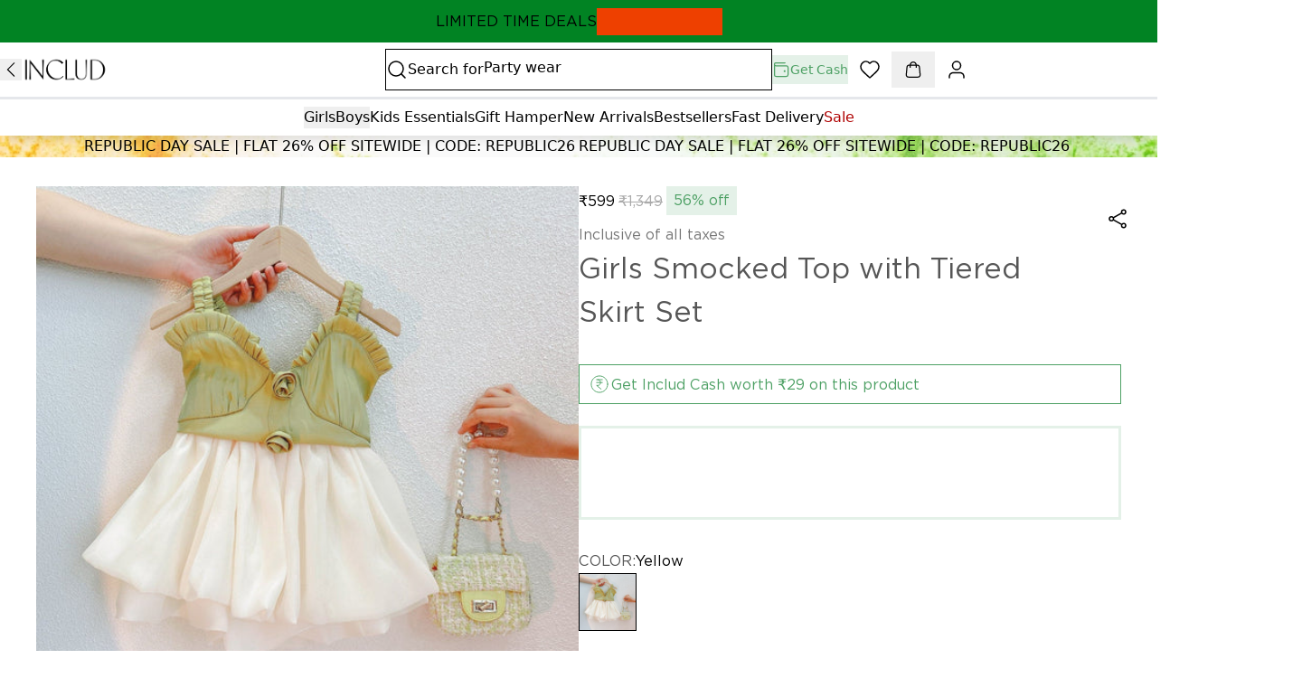

--- FILE ---
content_type: image/svg+xml
request_url: https://includ.com/svg/s/files/1/0646/0211/2255/files/AccordianOpen-acaf31601276a8581297803b875b7d1facc20f287b3d243967ba9b6d0bae4228.svg?v=1753513452
body_size: 97
content:
<?xml version="1.0" encoding="utf-8"?>
    <svg xmlns="http://www.w3.org/2000/svg">
      <defs>
        <symbol width="24" height="24" viewBox="0 0 24 24" fill="none" xmlns="http://www.w3.org/2000/svg" id="icon">
<path d="M19.2001 15.6L12 8.40002L4.80005 15.6" stroke="currentColor" stroke-width="1.2" stroke-linecap="round" stroke-linejoin="round"/>
</symbol>
      </defs>
    </svg>

--- FILE ---
content_type: image/svg+xml
request_url: https://includ.com/svg/s/files/1/0646/0211/2255/files/Available_Icon-336b76a436af2b250814ae221a3a5e847a00b5ce66849e40b0aef97bf2cd8e62.svg?v=1764227831
body_size: 1888
content:
<?xml version="1.0" encoding="utf-8"?>
    <svg xmlns="http://www.w3.org/2000/svg">
      <defs>
        <symbol width="24" height="24" viewBox="0 0 24 24" fill="none" xmlns="http://www.w3.org/2000/svg" id="icon">
<path d="M5.16678 6.04362C6.76363 4.19428 9.07399 2.96916 11.705 2.8142C16.8993 2.50825 21.3765 6.48936 21.705 11.7063C21.8258 13.6255 20.6011 17.1576 19.3082 18.6183C17.6385 20.5054 15.458 21.5553 12.8946 21.7063C7.70028 22.0122 3.22313 18.0311 2.89462 12.8142C2.76772 10.7989 3.27846 8.89407 4.25256 7.29739M5.16678 6.04362L7.21058 6.39729M5.16678 6.04362L5.1511 3.67428" stroke="#565656" stroke-width="0.724816" stroke-linecap="round"/>
<path d="M5.16678 6.04362C6.76363 4.19428 9.07399 2.96916 11.705 2.8142C16.8993 2.50825 21.3765 6.48936 21.705 11.7063C21.8258 13.6255 20.6011 17.1576 19.3082 18.6183C17.6385 20.5054 15.458 21.5553 12.8946 21.7063C7.70028 22.0122 3.22313 18.0311 2.89462 12.8142C2.76772 10.7989 3.27846 8.89407 4.25256 7.29739M5.16678 6.04362L7.21058 6.39729M5.16678 6.04362L5.1511 3.67428" stroke="black" stroke-opacity="0.2" stroke-width="0.724816" stroke-linecap="round"/>
<path d="M12.2999 11.681V17.1671M12.2999 11.681L6.86377 9.39515M12.2999 11.681L15.018 10.5381M12.2999 17.1671L17.736 14.8813V9.39515M12.2999 17.1671L6.86377 15.3384V9.39515M17.736 9.39515L12.2999 6.6521L9.58183 8.02363M17.736 9.39515L15.018 10.5381M6.86377 9.39515L9.58183 8.02363M9.58183 8.02363L15.018 10.5381" stroke="#565656" stroke-width="0.724816"/>
<path d="M12.2999 11.681V17.1671M12.2999 11.681L6.86377 9.39515M12.2999 11.681L15.018 10.5381M12.2999 17.1671L17.736 14.8813V9.39515M12.2999 17.1671L6.86377 15.3384V9.39515M17.736 9.39515L12.2999 6.6521L9.58183 8.02363M17.736 9.39515L15.018 10.5381M6.86377 9.39515L9.58183 8.02363M9.58183 8.02363L15.018 10.5381" stroke="black" stroke-opacity="0.2" stroke-width="0.724816"/>
<rect x="15.0498" y="15.9667" width="7" height="7" rx="3.5" fill="#4DA064"/>
<rect x="15.0498" y="15.9667" width="7" height="7" rx="3.5" stroke="white" stroke-width="0.583333"/>
<path d="M16.7998 19.6417L17.8498 20.6917L20.2998 18.2417" stroke="white" stroke-width="0.583333" stroke-linecap="round"/>
</symbol>
      </defs>
    </svg>

--- FILE ---
content_type: image/svg+xml
request_url: https://includ.com/svg/s/files/1/0646/0211/2255/files/Property_1_24px_12_-d0c982d0c2976f1233707b954cd023b908d4fc825308ba82681bed7825c65378.svg?v=1754392493
body_size: 1662
content:
<?xml version="1.0" encoding="utf-8"?>
    <svg xmlns="http://www.w3.org/2000/svg">
      <defs>
        <symbol width="24" height="24" viewBox="0 0 24 24" fill="none" xmlns="http://www.w3.org/2000/svg" id="icon">
<path d="M11.2826 3.45332C11.5131 2.98638 11.6284 2.75291 11.7848 2.67831C11.9209 2.61341 12.0791 2.61341 12.2152 2.67831C12.3716 2.75291 12.4869 2.98638 12.7174 3.45332L14.904 7.88328C14.9721 8.02113 15.0061 8.09006 15.0558 8.14358C15.0999 8.19096 15.1527 8.22935 15.2113 8.25662C15.2775 8.28742 15.3536 8.29854 15.5057 8.32077L20.397 9.03571C20.912 9.11099 21.1696 9.14863 21.2888 9.27444C21.3925 9.38389 21.4412 9.5343 21.4215 9.68377C21.3988 9.85558 21.2124 10.0372 20.8395 10.4004L17.3014 13.8464C17.1911 13.9538 17.136 14.0076 17.1004 14.0715C17.0689 14.128 17.0487 14.1902 17.0409 14.2545C17.0321 14.3271 17.0451 14.403 17.0711 14.5547L17.9059 19.4221C17.994 19.9355 18.038 20.1922 17.9553 20.3445C17.8833 20.477 17.7553 20.57 17.607 20.5975C17.4366 20.6291 17.2061 20.5078 16.7451 20.2654L12.3724 17.9658C12.2361 17.8942 12.168 17.8584 12.0962 17.8443C12.0327 17.8318 11.9673 17.8318 11.9038 17.8443C11.832 17.8584 11.7639 17.8942 11.6276 17.9658L7.25491 20.2654C6.7939 20.5078 6.5634 20.6291 6.39296 20.5975C6.24467 20.57 6.11671 20.477 6.04472 20.3445C5.96199 20.1922 6.00601 19.9355 6.09406 19.4221L6.92887 14.5547C6.9549 14.403 6.96791 14.3271 6.9591 14.2545C6.95131 14.1902 6.9311 14.128 6.89959 14.0715C6.86401 14.0076 6.80886 13.9538 6.69857 13.8464L3.16054 10.4004C2.78765 10.0372 2.6012 9.85558 2.57851 9.68377C2.55877 9.5343 2.60754 9.38389 2.71124 9.27444C2.83042 9.14863 3.08796 9.11099 3.60303 9.03571L8.4943 8.32077C8.64641 8.29854 8.72247 8.28742 8.7887 8.25662C8.84735 8.22935 8.90015 8.19096 8.94417 8.14358C8.99389 8.09006 9.02791 8.02113 9.09596 7.88328L11.2826 3.45332Z" fill="#4DA064" stroke="#4DA064" stroke-width="1.5" stroke-linecap="round" stroke-linejoin="round"/>
</symbol>
      </defs>
    </svg>

--- FILE ---
content_type: image/svg+xml
request_url: https://includ.com/svg/s/files/1/0646/0211/2255/files/PHONEPE-1f23c2a92d8d4d1ac90f836fbe2caff32b0db4159ebd3d206b99a908704358d5.svg?v=1755777975
body_size: 1212
content:
<?xml version="1.0" encoding="utf-8"?>
    <svg xmlns="http://www.w3.org/2000/svg">
      <defs>
        <symbol width="38" height="24" viewBox="0 0 38 24" fill="none" xmlns="http://www.w3.org/2000/svg" id="icon">
<g clip-path="url(#clip0_11485_49220)">
<path opacity="0.07" d="M35 0H3C1.3 0 0 1.3 0 3V21C0 22.7 1.4 24 3 24H35C36.7 24 38 22.7 38 21V3C38 1.3 36.6 0 35 0Z" fill="black"/>
<path d="M35 1C36.1 1 37 1.9 37 3V21C37 22.1 36.1 23 35 23H3C1.9 23 1 22.1 1 21V3C1 1.9 1.9 1 3 1H35Z" fill="white"/>
<circle cx="19" cy="12.0026" r="8.5" fill="#4527A0"/>
<path d="M22.4446 10.4045C22.4446 10.1207 22.2012 9.8778 21.9179 9.8778H20.9454L18.7162 7.27363C18.5137 7.0303 18.1896 6.94947 17.865 7.0303L17.095 7.27363C16.9733 7.31405 16.9329 7.47613 17.0137 7.55738L19.4454 9.91822H15.7575C15.6358 9.91822 15.555 9.99947 15.555 10.1207V10.5261C15.555 10.8099 15.7983 11.1536 16.0817 11.1536H16.9033V12.9474C16.9033 14.4065 17.5746 15.2574 18.8712 15.2574C19.2767 15.2574 19.4454 15.217 19.8504 15.0549V16.3516C19.8504 16.7161 20.1342 16.9999 20.4987 16.9999H20.8262C20.9479 16.9999 21.0696 16.8782 21.0696 16.7565V11.1536H22.2412C22.3629 11.1536 22.4437 11.0724 22.4437 10.9511V10.4045H22.4446ZM19.8512 13.8386C19.6079 13.9603 19.2837 14.0007 19.0408 14.0007C18.3925 14.0007 18.1671 13.6765 18.1671 12.947V11.1532H19.8517V13.8386H19.8512Z" fill="white"/>
</g>
<defs>
<clipPath id="clip0_11485_49220">
<rect width="38" height="24" fill="white"/>
</clipPath>
</defs>
</symbol>
      </defs>
    </svg>